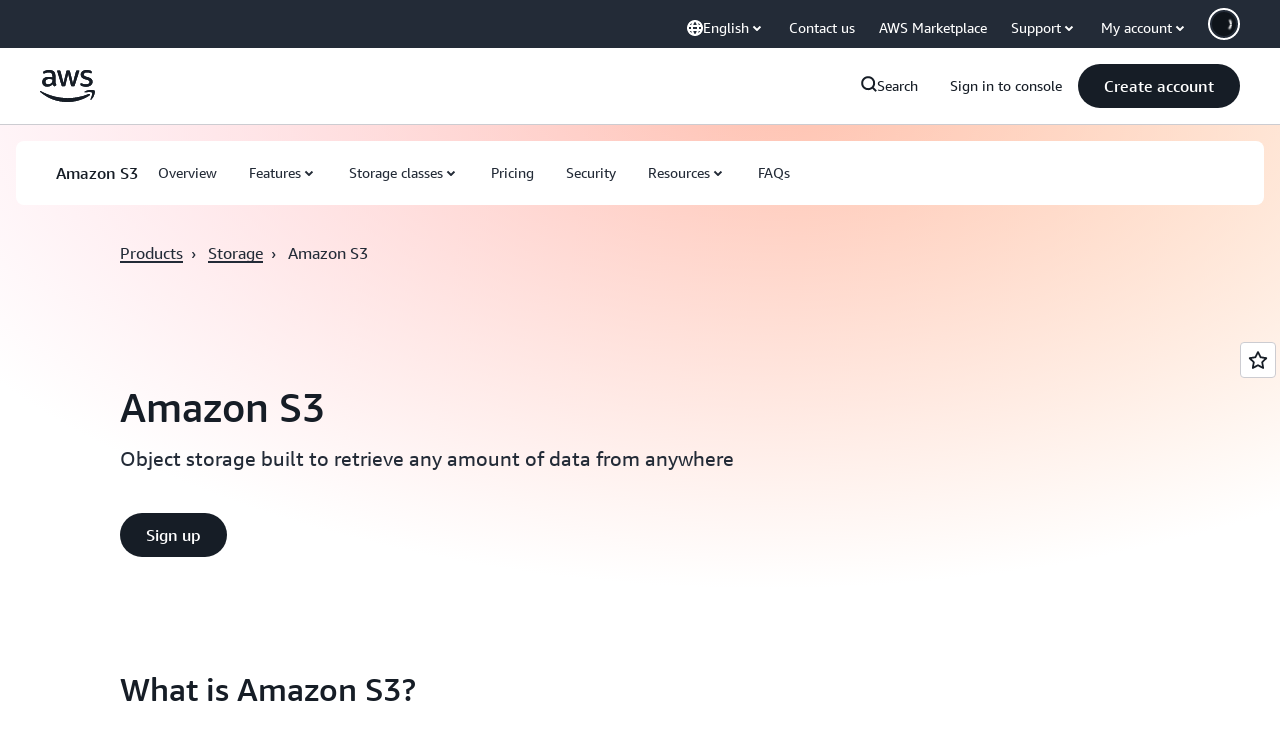

--- FILE ---
content_type: text/html;charset=UTF-8
request_url: https://amazonwebservicesinc.tt.omtrdc.net/m2/amazonwebservicesinc/ubox/raw?mboxPC=1769002398437-900121&mboxSession=1769002398436-614353&uniq=1769002398453-32717
body_size: -90
content:
{"url":"/en_US/optimization_testing/ccba-footer/master","campaignId":"610677","environmentId":"350","userPCId":"1769002398437-900121.44_0"}